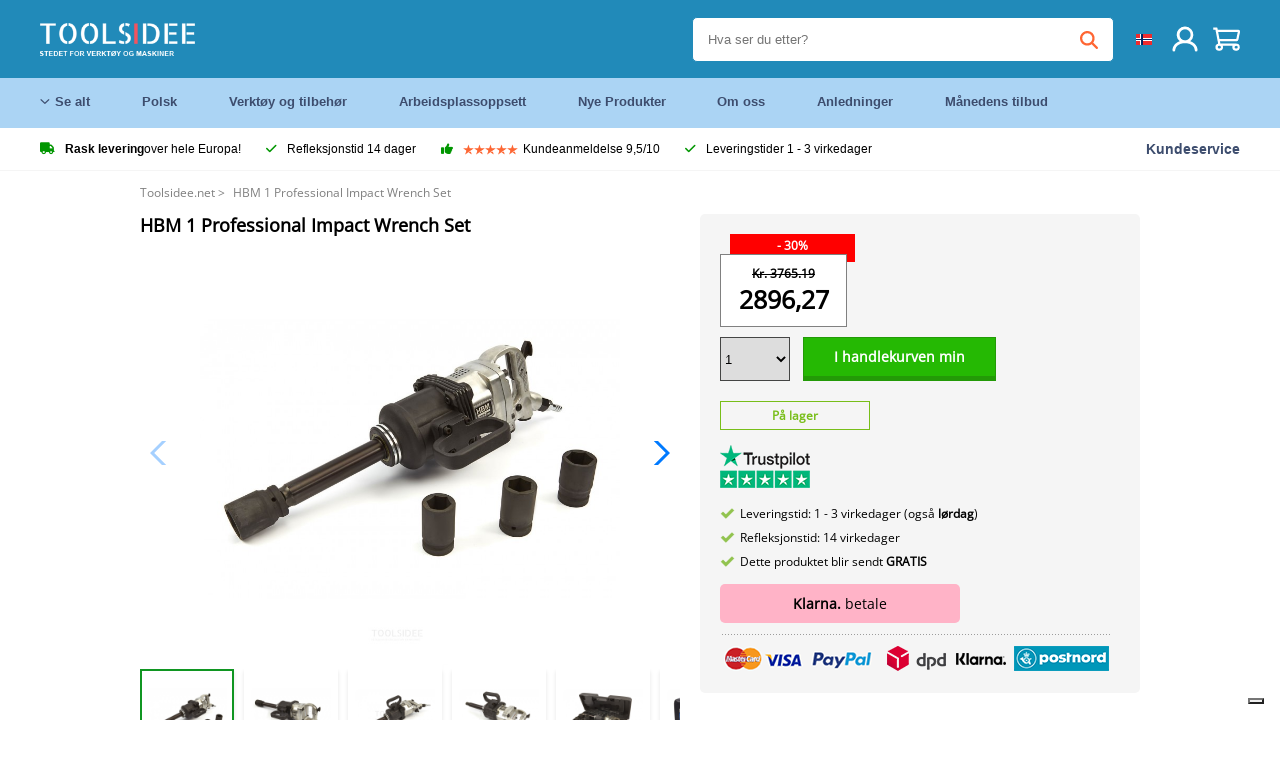

--- FILE ---
content_type: text/html; charset=UTF-8
request_url: https://toolsidee.net/product/hbm-1-quot-professional-impact-wrench-set-P1243.html
body_size: 18266
content:
<!DOCTYPE html>
<html lang="no-NO"><head>
	<!-- Server Side Tracking by Taggrs.io -->
	<script>(function(w,d,s,l,i){w[l]=w[l]||[];w[l].push({'gtm.start':new Date().getTime(),event:'gtm.js'});var f=d.getElementsByTagName(s)[0],j=d.createElement(s),dl=l!='dataLayer'?'&l='+l:'';j.async=true;j.src='https://sst.toolsidee.net/gtm.js?id='+i+dl;f.parentNode.insertBefore(j,f);})(window,document,'script','dataLayer','GTM-T72PCN5');</script>
	<!-- End Server Side Tracking by Taggrs.io -->		<meta http-equiv="content-type" content="text/html; charset=ISO-8859-1">
		<meta name="msvalidate.01" content="8B79E8F3F19F614C1AC90963E1431E4F" />
	<meta name="viewport" content="width=device-width, initial-scale=1.0, maximum-scale=1.0, minimum-scale=1.0"/>
	<meta name="theme-color" content="#218ab9">
 	<link rel="icon" type="image/vnd.microsoft.icon" href="/img/favicon.ico">
  	<link rel="shortcut icon" type="image/x-icon" href="/img/favicon.ico">
  	<meta name="viewport" content="width=device-width, initial-scale=1.0" />
<style>
	 /* cyrillic-ext */
	 @font-face {
	   font-family: 'Open Sans';
	   font-style: normal;
	   font-weight: 400;
	   font-stretch: 100%;
	   src: url(/fonts/memSYaGs126MiZpBA-UvWbX2vVnXBbObj2OVZyOOSr4dVJWUgsjZ0B4taVIGxA.woff2) format('woff2');
	   unicode-range: U+0460-052F, U+1C80-1C88, U+20B4, U+2DE0-2DFF, U+A640-A69F, U+FE2E-FE2F;
	   font-display: swap;
	 }
	 /* cyrillic */
	 @font-face {
	   font-family: 'Open Sans';
	   font-style: normal;
	   font-weight: 400;
	   font-stretch: 100%;
	   src: url(/fonts/memSYaGs126MiZpBA-UvWbX2vVnXBbObj2OVZyOOSr4dVJWUgsjZ0B4kaVIGxA.woff2) format('woff2');
	   unicode-range: U+0301, U+0400-045F, U+0490-0491, U+04B0-04B1, U+2116;
	   font-display: swap;
	 }
	 /* greek-ext */
	 @font-face {
	   font-family: 'Open Sans';
	   font-style: normal;
	   font-weight: 400;
	   font-stretch: 100%;
	   src: url(/fonts/memSYaGs126MiZpBA-UvWbX2vVnXBbObj2OVZyOOSr4dVJWUgsjZ0B4saVIGxA.woff2) format('woff2');
	   unicode-range: U+1F00-1FFF;
	   font-display: swap;
	 }
	 /* greek */
	 @font-face {
	   font-family: 'Open Sans';
	   font-style: normal;
	   font-weight: 400;
	   font-stretch: 100%;
	   src: url(/fonts/memSYaGs126MiZpBA-UvWbX2vVnXBbObj2OVZyOOSr4dVJWUgsjZ0B4jaVIGxA.woff2) format('woff2');
	   unicode-range: U+0370-03FF;
	   font-display: swap;
	 }
	 /* hebrew */
	 @font-face {
	   font-family: 'Open Sans';
	   font-style: normal;
	   font-weight: 400;
	   font-stretch: 100%;
	   src: url(/fonts/memSYaGs126MiZpBA-UvWbX2vVnXBbObj2OVZyOOSr4dVJWUgsjZ0B4iaVIGxA.woff2) format('woff2');
	   unicode-range: U+0590-05FF, U+200C-2010, U+20AA, U+25CC, U+FB1D-FB4F;
	   font-display: swap;
	 }
	 /* vietnamese */
	 @font-face {
	   font-family: 'Open Sans';
	   font-style: normal;
	   font-weight: 400;
	   font-stretch: 100%;
	   src: url(/fonts/memSYaGs126MiZpBA-UvWbX2vVnXBbObj2OVZyOOSr4dVJWUgsjZ0B4vaVIGxA.woff2) format('woff2');
	   unicode-range: U+0102-0103, U+0110-0111, U+0128-0129, U+0168-0169, U+01A0-01A1, U+01AF-01B0, U+0300-0301, U+0303-0304, U+0308-0309, U+0323, U+0329, U+1EA0-1EF9, U+20AB;
	   font-display: swap;
	 }
	 /* latin-ext */
	 @font-face {
	   font-family: 'Open Sans';
	   font-style: normal;
	   font-weight: 400;
	   font-stretch: 100%;
	   src: url(/fonts/memSYaGs126MiZpBA-UvWbX2vVnXBbObj2OVZyOOSr4dVJWUgsjZ0B4uaVIGxA.woff2) format('woff2');
	   unicode-range: U+0100-02AF, U+0304, U+0308, U+0329, U+1E00-1E9F, U+1EF2-1EFF, U+2020, U+20A0-20AB, U+20AD-20CF, U+2113, U+2C60-2C7F, U+A720-A7FF;
	   font-display: swap;
	 }
	 /* latin */
	 @font-face {
	   font-family: 'Open Sans';
	   font-style: normal;
	   font-weight: 400;
	   font-stretch: 100%;
	   src: url(/fonts/memSYaGs126MiZpBA-UvWbX2vVnXBbObj2OVZyOOSr4dVJWUgsjZ0B4gaVI.woff2) format('woff2');
	   unicode-range: U+0000-00FF, U+0131, U+0152-0153, U+02BB-02BC, U+02C6, U+02DA, U+02DC, U+0304, U+0308, U+0329, U+2000-206F, U+2074, U+20AC, U+2122, U+2191, U+2193, U+2212, U+2215, U+FEFF, U+FFFD;
	   font-display: swap;
	 }

	 </style>
	<link rel="stylesheet" href="/css/stylesheet.css?ver=265" type="text/css" />
	<link rel="stylesheet" href="/css/mobile_css.css?ver=243" type="text/css" />

	<style>
	.products .product .add_to_cart_info
	{
		background:url('/img/koop_nu_knop_info_nr.png') no-repeat;	}

	.products .product .add_to_cart_info:hover
	{
		background:url('/img/koop_nu_knop_info-hover_nr.png') no-repeat;	}

	.add_to_cart_big
	{
		background:url(/img/koop_nu_groot_nr.png) no-repeat;	}

	.add_to_cart_big:hover
	{
		background:url(/img/koop_nu_groot_hover_nr.png) no-repeat;	}
</style>

	<style>
	@media only screen and (max-width: 360px)
	{
		.h1_afrekenen
		{
			font-size: 16px !important;
		}
	}
	</style>

<title>HBM 1 Professional Impact Wrench Set - toolsidee.net</title>
<META NAME="KEYWORDS" CONTENT="">
<META NAME="DESCRIPTION" CONTENT="Bestill HBM 1 Professional Impact Wrench Set på Toolsidee. På lager! levering 1-2 virkedager. Toolsidee: For alle dine profesjonelle verktøy.">
<meta property="og:type" content="product" />
<meta property="og:title" content="HBM 1 Professional Impact Wrench Set" />
<meta property="og:site_name" content="https://toolsidee.net" />

<meta property="og:url" content="https://toolsidee.net/product/hbm-1-quot-professional-impact-wrench-set-P1243.html" />
<meta property="og:description" content="Bestill HBM 1 Professional Impact Wrench Set på Toolsidee. På lager! levering 1-2 virkedager. Toolsidee: For alle dine profesjonelle verktøy." />
<meta property="og:image" content="https://toolsidee.nl/img/p/9/9/8/3/9983-home_default.jpg" />


<link rel="canonical" href="https://toolsidee.net/product/hbm-1-quot-professional-impact-wrench-set-P1243.html">

<link rel="alternate" href="https://toolsidee.com/product/hbm-1-professionele-P1243.html" hreflang="nl">
<link rel="alternate" href="https://toolsidee.de/product/hbm-1-professional-schlagschrauber-P1243.html" hreflang="de">
<link rel="alternate" href="https://toolsidee.fr/product/hbm-1-ensemble-de-cles-a-chocs-professionnelles-P1243.html" hreflang="fr">
<link rel="alternate" href="https://toolsidee.es/product/hbm-1-quot-slagmoersleutelset-profesional-P1243.html" hreflang="es">
<link rel="alternate" href="https://toolsidee.co.uk/product/hbm-1-professional-impact-wrench-set-P1243.html" hreflang="en-gb">
<link rel="alternate" href="https://toolsidee.it/product/hbm-1-professionista-P1243.html" hreflang="it">
<link rel="alternate" href="https://toolsidee.net/product/hbm-1-quot-professional-impact-wrench-set-P1243.html" hreflang="nb">
<link rel="alternate" href="https://verktygide.se/product/hbm-1-quot-professionell-skiftnyckelset-P1243.html" hreflang="sv">
<link rel="alternate" href="https://toolsidee.dk/product/hbm-1-quot-professionel-skruenogle-s-aelig-t-P1243.html" hreflang="da">
<link rel="alternate" href="https://toolsidee.ie/product/hbm-1-professional-impact-wrench-set-P1243.html" hreflang="en-ie">
<link rel="alternate" href="https://toolsidee.fi/product/hbm-1-quot-professional-iskeva-jakoavainsarja-P1243.html" hreflang="fi">
<link rel="alternate" href="https://toolsidee.ie/product/hbm-1-professional-impact-wrench-set-P1243.html" hreflang="x-default">

<script src="https://ajax.googleapis.com/ajax/libs/jquery/3.7.1/jquery.min.js"></script>
<link rel="stylesheet" href="/css/jquery-fancybox.min.css?ver=4" />
<script src="/js/jquery-fancyboxjs.js"></script>
<script>
$(document).ready(function(){
    $(".logo_shopping_cart").click(function(){
        $(".hidden_content_shop").toggle();
    });
     $("#ajax_change_shopping_cart_ex").click(function(){
        $(".hidden_content_shop").toggle();
    });

     $("#passwd_vergeten_link").click(function(){
        $("#passwd_vergeten_div").toggle();
    });

     $(".gekozen_lang").click(function(){
        $(".language_selector_div").toggle();
    });



	$(".fullwidth_page").click(function(){
		$(".hidden_content_shop").hide();
		$(".language_selector_div").hide();
	});

	$(".extra_div_header").click(function(){
		$(".language_selector_div").hide();
	});

      $(".container").click(function(){
         $("#search-result-container").hide();
    });

});
</script>
<script type="text/javascript">
	var _iub = _iub || [];
	_iub.csConfiguration = {"askConsentAtCookiePolicyUpdate":true,"enableFadp":true,"enableLgpd":true,"enableUspr":true,"fadpApplies":true,"floatingPreferencesButtonDisplay":"bottom-right","lang":"en-GB","perPurposeConsent":true,"siteId":3486803,"usprApplies":true,"whitelabel":false,"cookiePolicyId":20858132,"i18n":{"en-GB":{"banner":{"title":"Vi bruker informasjonskapsler","dynamic":{"body":"Vi bruker informasjonskapsler og andre sporingsteknologier for å forbedre din nettleseropplevelse på nettstedet vårt, for å vise deg personlig tilpasset innhold og målrettede annonser, for å analysere nettstrafikken vår og for å forstå hvor våre besøkende kommer fra."}}}},"cookiePolicyUrl":"https://toolsidee.net/pagina/privacy-verklaring/11","privacyPolicyUrl":"https://toolsidee.net/pagina/privacy-verklaring/11","privacyPolicyNoticeAtCollectionUrl":"https://toolsidee.net/pagina/privacy-verklaring/11", "banner":{ "acceptButtonCaptionColor":"#FFFFFF","acceptButtonColor":"#0073CE","acceptButtonDisplay":true,"backgroundColor":"#FFFFFF","backgroundOverlay":true,"closeButtonDisplay":false,"customizeButtonCaptionColor":"#4D4D4D","customizeButtonColor":"#DADADA","customizeButtonDisplay":true,"explicitWithdrawal":true,"listPurposes":true,"rejectButtonCaptionColor":"#FFFFFF","rejectButtonColor":"#0073CE","rejectButtonDisplay":true,"textColor":"#000000","acceptButtonCaption":"Jeg aksepterer","customizeButtonCaption":"Endre preferansene mine","rejectButtonCaption":"Jeg avslår" },"googleConsentMode": "template", "emitGtmEvents":true};
	</script>
	<script type="text/javascript" src="https://cs.iubenda.com/autoblocking/3486803.js"></script>
	<script type="text/javascript" src="//cdn.iubenda.com/cs/gpp/stub.js"></script>
	<script type="text/javascript" src="//cdn.iubenda.com/cs/iubenda_cs.js" charset="UTF-8" async></script><!-- Global site tag (gtag.js) - Google Ads: 940205312 -->
<!-- uitgezet door Taggrs <script async src="https://www.googletagmanager.com/gtag/js?id=AW-940205312"></script>-->
<script>
  window.dataLayer = window.dataLayer || [];
  function gtag(){dataLayer.push(arguments);}
  gtag('js', new Date());

  gtag('config', 'AW-940205312');
</script>

<script type="application/ld+json">
{
    "@context": "http://schema.org/",
    "@type": "Product",
    "@id": "https://toolsidee.net/product/hbm-1-quot-professional-impact-wrench-set-P1243.html",
    "name": "HBM 1 Professional Impact Wrench Set",
    "image": "https://toolsidee.nl/img/p/9/9/8/3/9983-home_default.jpg",
        "offers": {
        "@type": "Offer",
        "priceCurrency": "NOK",
        "price": "2896.27",        "availability": "https://schema.org/InStock",
        "itemCondition": "https://schema.org/NewCondition",
        "sku": "1243"    }
            ,"aggregateRating": {
            "@type": "AggregateRating",
            "bestRating": "10",
            "worstRating": "1",
            "ratingValue": "8.2",
            "reviewCount": "1818",
            "url":"https://www.kiyoh.com/toolsidee_com/"
        }
    }
</script>
		<meta name="robots" content="index,follow" />
	
	

<style>
.back-to-top {
	position: fixed;
	bottom: 80px;
	right: 10px;
	width: 64px;
	height: 64px;
	z-index: 9999;
	cursor: pointer;
	text-decoration: none;
	transition: opacity 0.2s ease-out;
	background-image: url(/images/top.png);
	display:none;
}
.back-to-top:hover{
	opacity: 0.7;
}

</style>

<style>
.blackfriday_marker
{
	display:none;
}


.blackfriday_marker.mob_marker_friday, .product .blackfriday_timer_prod
{
	display:none;
}


.product_afbeelding_area_mob .blackfriday_timer_prod.product_info_page
{
	z-index: 10;
	top: 280px;
	left: 10px;
}

</style>

<style>
.sa_title
{
	overflow: hidden;
	text-overflow: ellipsis;
	-webkit-line-clamp: 2;
	display: -webkit-box;
	-webkit-box-orient: vertical;
}

.close_b_mob_s
{
	display:none;
}

</style>
</head>

<style>
.sa_title
{
	overflow: hidden;
	text-overflow: ellipsis;
	-webkit-line-clamp: 2;
	display: -webkit-box;
	-webkit-box-orient: vertical;
}

.close_b_mob_s
{
	display:none;
}

</style>
<link rel="stylesheet" href="/css/header_css_new.css?ver=119" type="text/css" />
</head>
<body id="body_id" class="fixed_header_margin">

	<!-- Server Side Tracking by Taggrs.io (noscript) -->
	<noscript><iframe src="https://sst.toolsidee.net/ns.html?id=GTM-T72PCN5" height="0" width="0" style="display:none;visibility:hidden"></iframe></noscript>
	<!-- End Server Side Tracking by Taggrs.io (noscript) -->	<!-- begin header -->
	<header id="header-wrap" class="new_css fixed_header">

		<div class="header-top-block o_m_i">
			<div class="container_header d-flex justify-between">
				<div class="m-toggle">
				  <div class="bar1"></div>
				  <div class="bar2"></div>
				  <div class="bar3"></div>
				</div>
				<div class="logo_header"><a href="/"><img alt="" src="/img/logo_nr.png" /></a></div>
				<div class="right-panel">
					<div class="inner d-flex align-center">
						<div class="webshop-panel d-flex ">
														<div class="rating d-flex align-center">
																<div id="trustpilot_top_header">
									<!-- TrustBox widget - Micro Star -->
<div class="trustpilot-widget trustpilot_markerings_desk" data-locale="nb-NO" data-template-id="5419b732fbfb950b10de65e5" data-businessunit-id="63986a4ab79e39e3f87790ad" data-style-height="24px" data-style-width="100%" data-theme="dark">
  <a href="https://no.trustpilot.com/review/toolsidee.com" target="_blank" rel="noopener">Trustpilot</a>
</div>
<!-- End TrustBox widget -->								</div>
															</div>
						</div>

						<div class="search">
							<form id="live-search" action="/zoeken/" class="styled" method="GET">
							     <input type="text" name="searchData" id="search-data" class="text-input search-data-live" id="filter1" placeholder="Hva ser du etter?" autocomplete="off" pattern=".{3,}" required />
							</form>
							<div class="search-results">
								<div class="search_result_inhoud">
									<div class="hits-container"></div>
								</div>
							</div>
						</div>
						<div class="language">
																																																	<a><img src="/img/norwegian_flag.png" class="lang_flag"></a>																												
							<ul class="language-toggle">
								<li><a class="d-flex align-center" href="https://toolsidee.com/product/hbm-1-professionele-P1243.html" hreflang="nl"><img src="https://toolsidee.nl/img/l/1.jpg"> NL</a></li>								<li><a class="d-flex align-center" href="https://toolsidee.de/product/hbm-1-professional-schlagschrauber-P1243.html" hreflang="de"><img src="https://toolsidee.nl/img/l/6.jpg"> DE</a></li>								<li><a class="d-flex align-center" href="https://toolsidee.fr/product/hbm-1-ensemble-de-cles-a-chocs-professionnelles-P1243.html" hreflang="fr"><img src="https://toolsidee.nl/img/l/7.jpg"> FR</a></li>								<li><a class="d-flex align-center" href="https://toolsidee.ie/product/hbm-1-professional-impact-wrench-set-P1243.html" hreflang="en"><img src="https://toolsidee.com/img/ier_flag.jpg"> &euro; EN</a></li>								<li><a class="d-flex align-center" href="https://toolsidee.co.uk/product/hbm-1-professional-impact-wrench-set-P1243.html" hreflang="en"><img src="https://toolsidee.nl/img/l/8.jpg"> &#163; UK</a></li>								<li><a class="d-flex align-center" href="https://toolsidee.it/product/hbm-1-professionista-P1243.html" hreflang="it"><img src="https://toolsidee.nl/img/l/10.jpg"> IT</a></li>																<li><a class="d-flex align-center" href="https://toolsidee.es/product/hbm-1-quot-slagmoersleutelset-profesional-P1243.html" hreflang="es"><img src="https://toolsidee.com/img/es_flag.png"> ES</a></li>								<li><a class="d-flex align-center" href="https://verktygide.se/product/hbm-1-quot-professionell-skiftnyckelset-P1243.html" hreflang="sv"><img src="https://toolsidee.com/img/se_flag.png"> SE</a></li>								<li><a class="d-flex align-center" href="https://toolsidee.dk/product/hbm-1-quot-professionel-skruenogle-s-aelig-t-P1243.html" hreflang="da"><img src="https://toolsidee.com/img/dk_flag.png"> DA</a></li>								<li><a class="d-flex align-center" href="https://toolsidee.fi/product/hbm-1-quot-professional-iskeva-jakoavainsarja-P1243.html" hreflang="fi"><img src="https://toolsidee.com/img/fi_flag.png"> FI</a></li>							</ul>
						</div>
						<div class="webshop d-hide">
													</div>
						<div class="user">
							<a href="/registreren/"><img src="/images/user.svg" alt=""></a>
						</div>
						<div class="cart" id="shopping_cart_content">
								<a href="/winkelwagen/">
		<img src="/images/shopping-cart.svg" alt="">
	</a>

	<div class="addToCart-details">
		<h4>Winkelmandje</h4>
	</div>
<script>
$("#klarna_widget_but").click(function(){
  $('#klarna_widget_area_iframe').attr('src', '/pay_klarna_product_page.php');
  $("#klarna_widget_area").show();
});
</script>
						</div>
					</div>
				</div>
			</div>
		</div>

				<div class="header-bottom-block">
			<div class="container_header">
				<nav class="nav-block">
					<ul class="d-flex align-center">
						<li><a href="#" class="expand_menu_large" data-target="sub_menu_desk_top1"><i class="fa-regular fa-angle-down"></i>  Se alt</a>
							<div class="sub-menu">
								<div class="container_header">

								</div>
							</div>
						</li>
						<li><a href="/polsk_C39_.html" class="o_m_i big_menu_item" data-item="2">Polsk</a><div id="cont_item2_big_menu" class="sub-menu columns-3"></li>
						<li><a href="/verktoy-og-tilbehor_C25_.html" class="o_m_i big_menu_item" data-item="3">Verktøy og tilbehør</a><div id="cont_item3_big_menu" class="sub-menu columns-3"></div></li>
						<li><a href="/arbeidsplassoppsett_C48_.html" class="o_m_i big_menu_item" data-item="5">Arbeidsplassoppsett</a><div id="cont_item5_big_menu" class="sub-menu columns-3"></div></li>
						<li><a href="/nieuwe-producten/" class="o_m_i">Nye Produkter</a></li>
						<li><a href="#" class="o_m_i">Om oss</a>
							<div class="sub-menu columns-3">
								<div class="container_header">
									<div class="menu bbmenu smallmenu d-flex">
									<ul>
											<li><a href="/nieuwe-producten/"><i class="fa-solid fa-angle-right"></i>Nye Produkter</a></li>
											<li><a href="/one-day-deals/"><i class="fa-solid fa-angle-right"></i>Månedens tilbud</a></li>
											<li><a href="/occasions_C562_.html"><i class="fa-solid fa-angle-right"></i>Anledninger</a></li>
											<li><a href="/inloggen/"><i class="fa-solid fa-angle-right"></i>Logg Inn</a></li>
											<li><a href="/inloggen/"><i class="fa-solid fa-angle-right"></i>Registrere</a></li>
									</ul>
									<ul>
											<li><a href="/pagina/betalen/5"><i class="fa-solid fa-angle-right"></i>Betale</a></li>
											<li><a href="/pagina/over-ons/4"><i class="fa-solid fa-angle-right"></i>Om oss</a></li>
											<li><a href="/pagina/verzendkosten/6"><i class="fa-solid fa-angle-right"></i>Fraktkostnader</a></li>
											<li><a href="/pagina/btw-vrij-leveren/10"><i class="fa-solid fa-angle-right"></i>Momsfri levering</a></li>
											<li><a href="/pakket-volgen/"><i class="fa-solid fa-angle-right"></i>Sporpakke</a></li>
									</ul>
									<ul>
											<li><a href="/winkelwagen/"><i class="fa-solid fa-angle-right"></i>Handlevogn</a></li>
											<li><a href="/pagina/contact-opnemen/9"><i class="fa-solid fa-angle-right"></i>Kontakt</a></li>
											<li><a href="/pagina/algemene-voorwaarden/3"><i class="fa-solid fa-angle-right"></i>Generelle vilkår</a></li>
											<li><a href="/pagina/privacy-verklaring/11"><i class="fa-solid fa-angle-right"></i>Personvernerklæring</a></li>
											<li><a href="/pagina/impressum/17"><i class="fa-solid fa-angle-right"></i>Avtrykk</a></li>
									</ul>
									</div>
								</div>
							</div>
						</li>
						<li><a href="/occasions_C562_.html" class="o_m_i">Anledninger</a></li>
						<li class="small_m_item_dis"><a href="/one-day-deals/" class="o_m_i">Månedens tilbud</a></li>
												<li>
						</li>
					</ul>
				</nav>
									<div class="search d-hide o_m_i">
					<form id="live-search" action="/zoeken/" class="styled" method="GET">
					     <input type="text" class="text-input search-data-live" name="searchData" id="filter3" placeholder="Hva ser du etter?" autocomplete="off" />
					</form>

					<div class="search-details " id="hits-container_header3" style="display:none;">
					</div>

				</div>
			</div>
		</div>

		<div class="sub_desk_menu_top hidden_subber_desk" id="sub_menu_desk_top1">
		</div>

		<div class="usp-block ">
			<div class="container_header d-flex justify-between align-center">
				<ul class="d-flex align-center ">
					<li><a class="d-flex align-center"><i class="fa-solid fa-truck"></i>  <b>Rask levering</b> over hele Europa!</a> </li>
					<li><a class="d-flex align-center"><i class="fa-solid fa-check"></i> Refleksjonstid 14 dager</a> </li>
					<li><a class="d-flex align-center"><i class="fa-solid fa-thumbs-up"></i><ul class="d-flex align-center">
						<li><img src="/images/star-orange.svg"> </li>
						<li><img src="/images/star-orange.svg"> </li>
						<li><img src="/images/star-orange.svg"> </li>
						<li><img src="/images/star-orange.svg"> </li>
						<li><img src="/images/star-orange.svg"> </li>
					</ul> Kundeanmeldelse 9,5/10 </a> </li>
					<li><a class="d-flex align-center"><i class="fa-solid fa-check"></i>Leveringstider  1 - 3 virkedager</a> </li>
				</ul>
				<a href="/pagina/contact-opnemen/9" class="klantservice">Kundeservice</a>


				<div class="rating d-hide d-flex align-center ">
					<span>Enestående</span>
										<ul class="d-flex align-center">
						<li><a href="https://no.trustpilot.com/review/toolsidee.net?utm_medium=trustbox&utm_source=MicroStar" target="_blank"><img src="/images/star.svg" alt=""></a></li>
						<li><a href="https://no.trustpilot.com/review/toolsidee.net?utm_medium=trustbox&utm_source=MicroStar" target="_blank"><img src="/images/star.svg" alt=""></a></li>
						<li><a href="https://no.trustpilot.com/review/toolsidee.net?utm_medium=trustbox&utm_source=MicroStar" target="_blank"><img src="/images/star.svg" alt=""></a></li>
						<li><a href="https://no.trustpilot.com/review/toolsidee.net?utm_medium=trustbox&utm_source=MicroStar" target="_blank"><img src="/images/star.svg" alt=""></a></li>
						<li><a href="https://no.trustpilot.com/review/toolsidee.net?utm_medium=trustbox&utm_source=MicroStar" target="_blank"><img src="/images/star.svg" alt=""></a></li>
					</ul>
					<span><a href="https://no.trustpilot.com/review/toolsidee.net?utm_medium=trustbox&utm_source=MicroStar" target="_blank"><img src="/images/trustpilot-logo2.svg"></a></span>				</div>

			</div>
		</div>

		<div class="m-menu-toggle">
			<div class="top d-flex align-center justify-between">
				<span><img alt="" src="/img/logo_nr.png" width="120" /></span>
				<div class="cross"><i class="fa-solid fa-xmark"></i></div>
							</div>
			<div class="header-bottom-block">
				<div class="container_header">
					<div class="search d-hide">
						<form id="live-search" action="/zoeken/" class="styled" method="GET">
						     <input type="text" class="text-input search-data-live" name="searchData" id="filter2" placeholder="Hva ser du etter?" autocomplete="off" />
						</form>

						<div class="search-details " id="hits-container_header2" style="display:none;">
						</div>

					</div>
				</div>
			</div>

			<div class="m-navigation" id="m-navigation">
			</div>
		</div>

	</header>
	<!-- finish header -->

	<div class="search_balk" id="mob_search_balk_use" style="box-sizing: border-box;">
		<div class="search_balk_content" style="box-sizing: border-box;">
			<div class="search_max_w_div" style="height: 100%; box-sizing: border-box;">

			<form action="/zoeken/" method="GET" style="display:none;" id="search_full_width_mob">
				<input type="text" pattern=".{3,}" required name="searchData" class="search-data-live" value placeholder="Hva ser du etter?" autocomplete="off">
				<button data-trackclickevent="Search without suggestion, Click" type="submit"></button>
				<a href="#" id="close_button_search" class="close_b_mob_s"><img src="/img/close_s_button_m2.png"></a>
			</form>
				<div class="search-results" style="box-sizing: border-box;">
					<div class="search_result_inhoud" style="box-sizing: border-box;">
						<div class="hits-container" style="box-sizing: border-box;"></div>
					</div>
				</div>
			</div>
		</div>
	</div>


		<div id="klarna_widget_area"><div class="iframe_content_klarna">
	<iframe src="about:blank" id="klarna_widget_area_iframe" frameborder="0"></iframe><a href="#" id="close_klarna">X Lukk</a></div></div>
		<div id="btw_widget_area"><div class="iframe_content_btw">
	<iframe src="about:blank" id="btw_widget_iframe" frameborder="0"></iframe><a href="#" id="close_btw">Lukk</a></div></div>


		<div id="main_website_div" class="fullwidth_page winkelwagen_pagina">
		<div class="product_p_full_width_container">

			<div class="content nosidebarprod">

<ol class="breadcrumbs" itemscope itemtype="http://schema.org/BreadcrumbList">
<li class="breadcrumbs_item" itemprop="itemListElement" itemscope="item" itemtype="http://schema.org/ListItem">
	<a href="/" class="link_breadcrumb" itemprop="item">
	<span itemprop="name">Toolsidee.net</span>
	<meta itemprop="position" content="1" />>
	</a>
</li>
<li class="breadcrumbs_item last_product_bread" itemprop="itemListElement" itemscope="item" itemtype="http://schema.org/ListItem">
	<span itemprop="name">HBM 1 Professional Impact Wrench Set</span>
	<meta itemprop="position" content="3" />
</li>
</ol>

				<style>
				#more_volume
				{
					color: #000;
					font-weight: bold;
					text-decoration:none;
					cursor:pointer;
				}

				.volume_buy_list
				{
					display:none;
				}

				.xzoom-thumbs-slider .back_but_slider, .xzoom-thumbs-slider .forward_but_slider
				{
					top: 37px !important;
				}
				</style>


																<div class="product_afbeelding_area">


				
												<script src="https://code.jquery.com/ui/1.12.1/jquery-ui.min.js"></script>
				<script>
				$( function() {
				$( "#product_tabs" ).tabs();

				$('.open-tab').click(function() {
					$('#product_tabs').tabs({active: 2});
				});

				$('.open-review').click(function() {
					$('#product_tabs').tabs({active: 1});
				});

				} );
				</script>
				<link rel="stylesheet" href="/swiper-master/dist/css/swiper.min.css">
				<h1 class="h1_product_mobile padding_extra_res">HBM 1 Professional Impact Wrench Set</h1>
												<div class="product_afbeelding_area_mob  padding_extra_res">
										<div class="swiper-container">
					<div class="swiper-wrapper">
					<div class="swiper-slide"><img src="https://toolsidee.nl/img/p/9/9/8/3/9983-large_default.jpg" data-fancybox="gallery" href="https://toolsidee.nl/img/p/9/9/8/3/9983-large_default.jpg" data-thumb="https://toolsidee.nl/img/p/9/9/8/3/9983-large_default.jpg" alt="HBM 1 Professional Impact Wrench Set" title="HBM 1 Professional Impact Wrench Set" ></div>

										<div class="swiper-slide"><img src="https://toolsidee.nl/img/p/4/0/1/5/2/40152-large_default.jpg" data-fancybox="gallery" href="https://toolsidee.nl/img/p/4/0/1/5/2/40152-large_default.jpg" loading="lazy"  data-thumb="https://toolsidee.nl/img/p/4/0/1/5/2/40152-large_default.jpg" alt="HBM 1 Professional Impact Wrench Set" title="HBM 1 Professional Impact Wrench Set"></div>
										<div class="swiper-slide"><img src="https://toolsidee.nl/img/p/4/0/1/5/3/40153-large_default.jpg" data-fancybox="gallery" href="https://toolsidee.nl/img/p/4/0/1/5/3/40153-large_default.jpg" loading="lazy"  data-thumb="https://toolsidee.nl/img/p/4/0/1/5/3/40153-large_default.jpg" alt="HBM 1 Professional Impact Wrench Set" title="HBM 1 Professional Impact Wrench Set"></div>
										<div class="swiper-slide"><img src="https://toolsidee.nl/img/p/4/0/1/5/4/40154-large_default.jpg" data-fancybox="gallery" href="https://toolsidee.nl/img/p/4/0/1/5/4/40154-large_default.jpg" loading="lazy"  data-thumb="https://toolsidee.nl/img/p/4/0/1/5/4/40154-large_default.jpg" alt="HBM 1 Professional Impact Wrench Set" title="HBM 1 Professional Impact Wrench Set"></div>
										<div class="swiper-slide"><img src="https://toolsidee.nl/img/p/4/0/1/5/5/40155-large_default.jpg" data-fancybox="gallery" href="https://toolsidee.nl/img/p/4/0/1/5/5/40155-large_default.jpg" loading="lazy"  data-thumb="https://toolsidee.nl/img/p/4/0/1/5/5/40155-large_default.jpg" alt="HBM 1 Professional Impact Wrench Set" title="HBM 1 Professional Impact Wrench Set"></div>
										<div class="swiper-slide"><img src="https://toolsidee.nl/img/p/4/0/1/5/6/40156-large_default.jpg" data-fancybox="gallery" href="https://toolsidee.nl/img/p/4/0/1/5/6/40156-large_default.jpg" loading="lazy"  data-thumb="https://toolsidee.nl/img/p/4/0/1/5/6/40156-large_default.jpg" alt="HBM 1 Professional Impact Wrench Set" title="HBM 1 Professional Impact Wrench Set"></div>
										<div class="swiper-slide"><img src="https://toolsidee.nl/img/p/9/9/7/9/9979-large_default.jpg" data-fancybox="gallery" href="https://toolsidee.nl/img/p/9/9/7/9/9979-large_default.jpg" loading="lazy"  data-thumb="https://toolsidee.nl/img/p/9/9/7/9/9979-large_default.jpg" alt="HBM 1 Professional Impact Wrench Set" title="HBM 1 Professional Impact Wrench Set"></div>
										</div>

					<div class="swiper-button-next"></div>
					<div class="swiper-button-prev"></div>
					<div class="swiper-pagination"></div>
					</div>
					<!--
					-->
										<div class="mySwiper">
						<div class="swiper-wrapper">
							<div class="swiper-slide"><img src="https://toolsidee.nl/img/p/9/9/8/3/9983-large_default.jpg" alt="HBM 1 Professional Impact Wrench Set" title="HBM 1 Professional Impact Wrench Set" loading="lazy"></div>
														<div class="swiper-slide"><img src="https://toolsidee.nl/img/p/4/0/1/5/2/40152-large_default.jpg" alt="HBM 1 Professional Impact Wrench Set" title="HBM 1 Professional Impact Wrench Set" loading="lazy"></div>
														<div class="swiper-slide"><img src="https://toolsidee.nl/img/p/4/0/1/5/3/40153-large_default.jpg" alt="HBM 1 Professional Impact Wrench Set" title="HBM 1 Professional Impact Wrench Set" loading="lazy"></div>
														<div class="swiper-slide"><img src="https://toolsidee.nl/img/p/4/0/1/5/4/40154-large_default.jpg" alt="HBM 1 Professional Impact Wrench Set" title="HBM 1 Professional Impact Wrench Set" loading="lazy"></div>
														<div class="swiper-slide"><img src="https://toolsidee.nl/img/p/4/0/1/5/5/40155-large_default.jpg" alt="HBM 1 Professional Impact Wrench Set" title="HBM 1 Professional Impact Wrench Set" loading="lazy"></div>
														<div class="swiper-slide"><img src="https://toolsidee.nl/img/p/4/0/1/5/6/40156-large_default.jpg" alt="HBM 1 Professional Impact Wrench Set" title="HBM 1 Professional Impact Wrench Set" loading="lazy"></div>
														<div class="swiper-slide"><img src="https://toolsidee.nl/img/p/9/9/7/9/9979-large_default.jpg" alt="HBM 1 Professional Impact Wrench Set" title="HBM 1 Professional Impact Wrench Set" loading="lazy"></div>
													</div>
					</div>
									</div>

				<script src="/swiper-master/dist/js/swiper.min.js"></script>
								<script>
					  var swiper = new Swiper(".mySwiper", {
					    spaceBetween: 10,
					    slidesPerView: 'auto',
					    watchSlidesVisibility: true,
					    freeMode: true,
					    watchSlidesProgress: true,
					  });
					  var swiper2 = new Swiper(".swiper-container", {
					    spaceBetween: 10,
					    navigation: {
					      nextEl: ".swiper-button-next",
					      prevEl: ".swiper-button-prev",
					    },
					    thumbs: {
					      swiper: swiper,
					    },
					  });
				  </script>
				<div class="product_info_koop_nu">

					<div class="area_buy_box" id="area_buy_box_id">
						<div class="prijs_between_kader">
							<div class="kader_cer ">
								<div class="kader_discount_amount">- 30%</div>																<div class="kader_product_price">
									<s>Kr. 3765.19</s>									2896,27								</div>
								<span></span>
															</div>
														<div class="prijs_between_kader_rechts">
															</div>
													</div>

												<script>
						dataLayer.push({ ecommerce: null }); // Clear the previous ecommerce object.
						dataLayer.push({
						event: "view_item",
						ecommerce: {
						currency: "NOK",
						value: 2896.27,
						items: [
						{
						item_id: "88888888881243",
						item_name: "HBM 1 Professional Impact Wrench Set",
						item_brand: "HBM",
						price: 2896.27,
						quantity: 1
						}
						]
						}
						});
						</script>
						
						

												


						<div class="mob_extra_button_afreken">
														<a id="shopping_big_one_extra" data-fancybox="added_b_big_pr_d" data-type="ajax" href="/added_succes.php?product_id=1243" href_old="javascript:;" class="add_to_cart_big_new">I handlekurven min</a>
						</div>

						<div class="holder_button_add" id="big_solid_button">
							<div class="holder_button_add_cont">
						<select id="quantity_product">
														<option value="1">1</option>
														<option value="2">2</option>
														<option value="3">3</option>
														<option value="4">4</option>
														<option value="5">5</option>
														<option value="6">6</option>
														<option value="7">7</option>
														<option value="8">8</option>
														<option value="9">9</option>
														<option value="10">10</option>
														<option value="11">11</option>
														<option value="12">12</option>
														<option value="13">13</option>
														<option value="14">14</option>
														<option value="15">15</option>
														<option value="16">16</option>
														<option value="17">17</option>
														<option value="18">18</option>
														<option value="19">19</option>
														<option value="20">20</option>
														<option value="21">21</option>
														<option value="22">22</option>
														<option value="23">23</option>
														<option value="24">24</option>
														<option value="25">25</option>
														<option value="26">26</option>
														<option value="27">27</option>
														<option value="28">28</option>
														<option value="29">29</option>
														<option value="30">30</option>
														<option value="31">31</option>
														<option value="32">32</option>
														<option value="33">33</option>
														<option value="34">34</option>
														<option value="35">35</option>
														<option value="36">36</option>
														<option value="37">37</option>
														<option value="38">38</option>
														<option value="39">39</option>
														<option value="40">40</option>
														<option value="41">41</option>
														<option value="42">42</option>
														<option value="43">43</option>
														<option value="44">44</option>
														<option value="45">45</option>
														<option value="46">46</option>
														<option value="47">47</option>
														<option value="48">48</option>
														<option value="49">49</option>
														<option value="50">50</option>
														<option value="51">51</option>
														<option value="52">52</option>
														<option value="53">53</option>
														<option value="54">54</option>
														<option value="55">55</option>
														<option value="56">56</option>
														<option value="57">57</option>
														<option value="58">58</option>
														<option value="59">59</option>
														<option value="60">60</option>
														<option value="61">61</option>
														<option value="62">62</option>
														<option value="63">63</option>
														<option value="64">64</option>
														<option value="65">65</option>
														<option value="66">66</option>
														<option value="67">67</option>
														<option value="68">68</option>
														<option value="69">69</option>
														<option value="70">70</option>
														<option value="71">71</option>
														<option value="72">72</option>
														<option value="73">73</option>
														<option value="74">74</option>
														<option value="75">75</option>
														<option value="76">76</option>
														<option value="77">77</option>
														<option value="78">78</option>
														<option value="79">79</option>
														<option value="80">80</option>
														<option value="81">81</option>
														<option value="82">82</option>
														<option value="83">83</option>
														<option value="84">84</option>
														<option value="85">85</option>
														<option value="86">86</option>
														<option value="87">87</option>
														<option value="88">88</option>
														<option value="89">89</option>
														<option value="90">90</option>
														<option value="91">91</option>
														<option value="92">92</option>
														<option value="93">93</option>
														<option value="94">94</option>
														<option value="95">95</option>
														<option value="96">96</option>
														<option value="97">97</option>
														<option value="98">98</option>
														<option value="99">99</option>
														<option value="100">100</option>
														<option value="101">101</option>
														<option value="102">102</option>
														<option value="103">103</option>
														<option value="104">104</option>
														<option value="105">105</option>
														<option value="106">106</option>
														<option value="107">107</option>
														<option value="108">108</option>
														<option value="109">109</option>
														<option value="110">110</option>
														<option value="111">111</option>
														<option value="112">112</option>
														<option value="113">113</option>
														<option value="114">114</option>
														<option value="115">115</option>
														<option value="116">116</option>
														<option value="117">117</option>
														<option value="118">118</option>
														<option value="119">119</option>
														<option value="120">120</option>
														<option value="121">121</option>
														<option value="122">122</option>
														<option value="123">123</option>
														<option value="124">124</option>
														<option value="125">125</option>
														<option value="126">126</option>
														<option value="127">127</option>
														<option value="128">128</option>
														<option value="129">129</option>
														<option value="130">130</option>
														<option value="131">131</option>
														<option value="132">132</option>
														<option value="133">133</option>
														<option value="134">134</option>
														<option value="135">135</option>
														<option value="136">136</option>
														<option value="137">137</option>
														<option value="138">138</option>
														<option value="139">139</option>
														<option value="140">140</option>
														<option value="141">141</option>
														<option value="142">142</option>
														<option value="143">143</option>
														<option value="144">144</option>
														<option value="145">145</option>
														<option value="146">146</option>
														<option value="147">147</option>
														<option value="148">148</option>
														<option value="149">149</option>
														<option value="150">150</option>
														<option value="151">151</option>
														<option value="152">152</option>
														<option value="153">153</option>
														<option value="154">154</option>
														<option value="155">155</option>
														<option value="156">156</option>
														<option value="157">157</option>
														<option value="158">158</option>
														<option value="159">159</option>
														<option value="160">160</option>
														<option value="161">161</option>
														<option value="162">162</option>
														<option value="163">163</option>
														<option value="164">164</option>
														<option value="165">165</option>
														<option value="166">166</option>
														<option value="167">167</option>
														<option value="168">168</option>
														<option value="169">169</option>
														<option value="170">170</option>
														<option value="171">171</option>
														<option value="172">172</option>
														<option value="173">173</option>
														<option value="174">174</option>
														<option value="175">175</option>
														<option value="176">176</option>
														<option value="177">177</option>
														<option value="178">178</option>
														<option value="179">179</option>
														<option value="180">180</option>
														<option value="181">181</option>
														<option value="182">182</option>
														<option value="183">183</option>
														<option value="184">184</option>
														<option value="185">185</option>
														<option value="186">186</option>
														<option value="187">187</option>
														<option value="188">188</option>
														<option value="189">189</option>
														<option value="190">190</option>
														<option value="191">191</option>
														<option value="192">192</option>
														<option value="193">193</option>
														<option value="194">194</option>
														<option value="195">195</option>
														<option value="196">196</option>
														<option value="197">197</option>
														<option value="198">198</option>
														<option value="199">199</option>
														<option value="200">200</option>
														<option value="201">201</option>
														<option value="202">202</option>
														<option value="203">203</option>
														<option value="204">204</option>
														<option value="205">205</option>
														<option value="206">206</option>
														<option value="207">207</option>
														<option value="208">208</option>
														<option value="209">209</option>
														<option value="210">210</option>
														<option value="211">211</option>
														<option value="212">212</option>
														<option value="213">213</option>
														<option value="214">214</option>
														<option value="215">215</option>
														<option value="216">216</option>
														<option value="217">217</option>
														<option value="218">218</option>
														<option value="219">219</option>
														<option value="220">220</option>
														<option value="221">221</option>
														<option value="222">222</option>
														<option value="223">223</option>
														<option value="224">224</option>
														<option value="225">225</option>
														<option value="226">226</option>
														<option value="227">227</option>
														<option value="228">228</option>
														<option value="229">229</option>
														<option value="230">230</option>
														<option value="231">231</option>
														<option value="232">232</option>
														<option value="233">233</option>
														<option value="234">234</option>
														<option value="235">235</option>
														<option value="236">236</option>
														<option value="237">237</option>
														<option value="238">238</option>
														<option value="239">239</option>
														<option value="240">240</option>
														<option value="241">241</option>
														<option value="242">242</option>
														<option value="243">243</option>
														<option value="244">244</option>
														<option value="245">245</option>
														<option value="246">246</option>
														<option value="247">247</option>
														<option value="248">248</option>
														<option value="249">249</option>
														<option value="250">250</option>
														<option value="251">251</option>
														<option value="252">252</option>
														<option value="253">253</option>
														<option value="254">254</option>
														<option value="255">255</option>
														<option value="256">256</option>
														<option value="257">257</option>
														<option value="258">258</option>
														<option value="259">259</option>
														<option value="260">260</option>
														<option value="261">261</option>
														<option value="262">262</option>
														<option value="263">263</option>
														<option value="264">264</option>
														<option value="265">265</option>
														<option value="266">266</option>
														<option value="267">267</option>
														<option value="268">268</option>
														<option value="269">269</option>
														<option value="270">270</option>
														<option value="271">271</option>
														<option value="272">272</option>
														<option value="273">273</option>
														<option value="274">274</option>
														<option value="275">275</option>
														<option value="276">276</option>
														<option value="277">277</option>
														<option value="278">278</option>
														<option value="279">279</option>
														<option value="280">280</option>
														<option value="281">281</option>
														<option value="282">282</option>
														<option value="283">283</option>
														<option value="284">284</option>
														<option value="285">285</option>
														<option value="286">286</option>
														<option value="287">287</option>
														<option value="288">288</option>
														<option value="289">289</option>
														<option value="290">290</option>
														<option value="291">291</option>
														<option value="292">292</option>
														<option value="293">293</option>
														<option value="294">294</option>
														<option value="295">295</option>
														<option value="296">296</option>
														<option value="297">297</option>
														<option value="298">298</option>
														<option value="299">299</option>
														<option value="300">300</option>
														<option value="301">301</option>
														<option value="302">302</option>
														<option value="303">303</option>
														<option value="304">304</option>
														<option value="305">305</option>
														<option value="306">306</option>
														<option value="307">307</option>
														<option value="308">308</option>
														<option value="309">309</option>
														<option value="310">310</option>
														<option value="311">311</option>
														<option value="312">312</option>
														<option value="313">313</option>
														<option value="314">314</option>
														<option value="315">315</option>
														<option value="316">316</option>
														<option value="317">317</option>
														<option value="318">318</option>
														<option value="319">319</option>
														<option value="320">320</option>
														<option value="321">321</option>
														<option value="322">322</option>
														<option value="323">323</option>
														<option value="324">324</option>
														<option value="325">325</option>
														<option value="326">326</option>
														<option value="327">327</option>
														<option value="328">328</option>
														<option value="329">329</option>
														<option value="330">330</option>
														<option value="331">331</option>
														<option value="332">332</option>
														<option value="333">333</option>
														<option value="334">334</option>
														<option value="335">335</option>
														<option value="336">336</option>
														<option value="337">337</option>
														<option value="338">338</option>
														<option value="339">339</option>
														<option value="340">340</option>
														<option value="341">341</option>
														<option value="342">342</option>
														<option value="343">343</option>
														<option value="344">344</option>
														<option value="345">345</option>
														<option value="346">346</option>
														<option value="347">347</option>
														<option value="348">348</option>
														<option value="349">349</option>
														<option value="350">350</option>
														<option value="351">351</option>
														<option value="352">352</option>
														<option value="353">353</option>
														<option value="354">354</option>
														<option value="355">355</option>
														<option value="356">356</option>
														<option value="357">357</option>
														<option value="358">358</option>
														<option value="359">359</option>
														<option value="360">360</option>
														<option value="361">361</option>
														<option value="362">362</option>
														<option value="363">363</option>
														<option value="364">364</option>
														<option value="365">365</option>
														<option value="366">366</option>
														<option value="367">367</option>
														<option value="368">368</option>
														<option value="369">369</option>
														<option value="370">370</option>
														<option value="371">371</option>
														<option value="372">372</option>
														<option value="373">373</option>
														<option value="374">374</option>
														<option value="375">375</option>
														<option value="376">376</option>
														<option value="377">377</option>
														<option value="378">378</option>
														<option value="379">379</option>
														<option value="380">380</option>
														<option value="381">381</option>
														<option value="382">382</option>
														<option value="383">383</option>
														<option value="384">384</option>
														<option value="385">385</option>
														<option value="386">386</option>
														<option value="387">387</option>
														<option value="388">388</option>
														<option value="389">389</option>
														<option value="390">390</option>
														<option value="391">391</option>
														<option value="392">392</option>
														<option value="393">393</option>
														<option value="394">394</option>
														<option value="395">395</option>
														<option value="396">396</option>
														<option value="397">397</option>
														<option value="398">398</option>
														<option value="399">399</option>
														<option value="400">400</option>
														<option value="401">401</option>
														<option value="402">402</option>
														<option value="403">403</option>
														<option value="404">404</option>
														<option value="405">405</option>
														<option value="406">406</option>
														<option value="407">407</option>
														<option value="408">408</option>
														<option value="409">409</option>
														<option value="410">410</option>
														<option value="411">411</option>
														<option value="412">412</option>
														<option value="413">413</option>
														<option value="414">414</option>
														<option value="415">415</option>
														<option value="416">416</option>
														<option value="417">417</option>
														<option value="418">418</option>
														<option value="419">419</option>
														<option value="420">420</option>
														<option value="421">421</option>
														<option value="422">422</option>
														<option value="423">423</option>
														<option value="424">424</option>
														<option value="425">425</option>
														<option value="426">426</option>
														<option value="427">427</option>
														<option value="428">428</option>
														<option value="429">429</option>
														<option value="430">430</option>
														<option value="431">431</option>
														<option value="432">432</option>
														<option value="433">433</option>
														<option value="434">434</option>
														<option value="435">435</option>
														<option value="436">436</option>
														<option value="437">437</option>
														<option value="438">438</option>
														<option value="439">439</option>
														<option value="440">440</option>
														<option value="441">441</option>
														<option value="442">442</option>
														<option value="443">443</option>
														<option value="444">444</option>
														<option value="445">445</option>
														<option value="446">446</option>
														<option value="447">447</option>
														<option value="448">448</option>
														<option value="449">449</option>
														<option value="450">450</option>
														<option value="451">451</option>
														<option value="452">452</option>
														<option value="453">453</option>
														<option value="454">454</option>
														<option value="455">455</option>
														<option value="456">456</option>
														<option value="457">457</option>
														<option value="458">458</option>
														<option value="459">459</option>
														<option value="460">460</option>
														<option value="461">461</option>
														<option value="462">462</option>
														<option value="463">463</option>
														<option value="464">464</option>
														<option value="465">465</option>
														<option value="466">466</option>
														<option value="467">467</option>
														<option value="468">468</option>
														<option value="469">469</option>
														<option value="470">470</option>
														<option value="471">471</option>
														<option value="472">472</option>
														<option value="473">473</option>
														<option value="474">474</option>
														<option value="475">475</option>
														<option value="476">476</option>
														<option value="477">477</option>
														<option value="478">478</option>
														<option value="479">479</option>
														<option value="480">480</option>
														<option value="481">481</option>
														<option value="482">482</option>
														<option value="483">483</option>
														<option value="484">484</option>
														<option value="485">485</option>
														<option value="486">486</option>
														<option value="487">487</option>
														<option value="488">488</option>
														<option value="489">489</option>
														<option value="490">490</option>
														<option value="491">491</option>
														<option value="492">492</option>
														<option value="493">493</option>
														<option value="494">494</option>
														<option value="495">495</option>
														<option value="496">496</option>
														<option value="497">497</option>
														<option value="498">498</option>
														<option value="499">499</option>
														<option value="500">500</option>
													</select>

						<a id="shopping_big_one" data-fancybox="added_b_big_pr_d" data-type="ajax" href="/added_succes.php?product_id=1243" href_old="javascript:;" class="add_to_cart_big_new">I handlekurven min</a>
							</div>

												</div>

						<script>
						$('#volume1, #volume2, #volume3, #volume4, #volume5').click(function(){
							var quantity_d = $(this).attr("var");
							$('#quantity_product').val(quantity_d);
							$("#volume1, #volume2, #volume3, #volume4, #volume5").removeClass("active_volume");
							$( this ).toggleClass( "active_volume" );

							var aLink = $('#shopping_big_one'),
								selVal = quantity_d,
								staticLink = $('#shopping_big_one').attr('href');
								//alert(selVal)
							$(aLink).attr('href', staticLink + "&aantal=" + selVal);



						});
						</script>

						
																			<span class="op_voorraad_p_descr">På lager</span>
							
						<div class="product_info_trustpilot"><a href="https://www.trustpilot.com/review/toolsidee.com" target="_blank"><img src="/images/toolsidee_tmp_trustpilot2.png"></a></div>
						

												<ul class="unique_selling_point">
														<li><img src="/img/vinkje_product_page.png"><p>Leveringstid: 1 - 3 virkedager (også <strong>lørdag</strong>)</p></li>
							<li><img src="/img/vinkje_product_page.png"> <p>Refleksjonstid: 14 virkedager</p></li>
							<li><img src="/img/vinkje_product_page.png"> <p>Dette produktet blir sendt <strong>GRATIS</strong></p></li>													</ul>

												<script
						  async
						  data-environment="production"
						  src="https://osm.klarnaservices.com/lib.js"
						  data-client-id="576d4fa5-5c2c-5dd6-aa92-2fd8ac583ae5"
						></script>
						<!-- Placement v2 -->
						<div style="margin-top: 9px; margin-bottom: 3px;">
						<klarna-placement
						  data-key="credit-promotion-badge"
						  data-locale="nb-NO"
						  data-purchase-amount="289627"
						></klarna-placement>
						</div>
						<!-- end Placement -->

						<style>
						#klarna_widget_but_direct_buy {
						  display:block;
						  background-color: #ffb3c7; /* Klarna roze */
						  color: #000; /* Witte tekst */
						  padding: 10px 20px; /* Padding voor ruimte rond de tekst */
						  text-decoration: none; /* Geen onderstreping van de link */
						  border-radius: 5px; /* Afgeronde hoeken */
						  font-size: 14px;
						  margin-top: 10px;
						  text-align:center;
						  max-width: 200px;
						  transition: background-color 0.3s ease; /* Soepele overgang voor hover effect */
						}

						#klarna_widget_but_direct_buy:hover {
						  background-color: #f0a5b7; /* Donkerder roze voor hover effect */
						  cursor: pointer; /* Cursor wijzigen naar pointer */
						}
						</style>

						<a href="/added_succes.php?product_id=1243" id="klarna_widget_but_direct_buy"><b>Klarna.</b> betale</a>												<a href="/pagina/betalen/5" target="_blank"><img src="/img/payment_list_no.png" class="payment_list" border="0"></a>
											</div>

				</div>

				<style>
				.attribute_list_new
				{
					padding:0px;
					margin:0px;
					width: 100%;
				}

				.attribute_list_new li
				{
					margin:0px;
					padding:0px;
					display:block;
					width: 100%;
					box-sizing: border-box;
					padding: 10px;
					border: 1px solid #EEE;
					margin-bottom: 10px;
				}

				.attribute_list_new li select
				{
					margin:0px;
					padding:0px;
					height: 35px;
					padding-left: 7px;
					padding-right: 7px;
				}

				.attribute_list_new li .add_to_cart_big_new_var
				{
					margin-top: -1px;
					padding:0px;
					display:inline-block;
					background-color: #25b903;
					padding-left: 7px;
					padding-right: 7px;
					font-size: 12px;
					text-decoration:none;
					color: #FFF;
					box-sizing: border-box;
					text-align:center;
					border: 1px solid #239a07;
					border-bottom: 3px solid #239a07;
					height: 35px;
					margin-left: 10px;
					line-height: 30px;
					vertical-align:middle;
					font-weight: bold;

				}

				.attribute_list_new li .attribute_namea
				{
					display:block;
					width: 100%;
					padding-bottom: 10px;
				}

				.attribute_list_new li .prijs_var_atre
				{
					font-weight: bold;
					display:inline-block;
					min-width: 80px;
					font-size: 14px;
					line-height: 35px;
				}

				.attribute_list_new li .button_rechts_attr
				{
					display:inline-block;
					float:right;
				}

				.extra_tab_color.ui-state-active
				{
					background-color: #f2f7fc;
				}

				.extra_tab_color a
				{
					padding-right: 0px !important;
				}

				.extra_tab_color .select_lang_p_desc
				{
					background-color: #f2f7fc;
					border: 1px solid #037594;
					margin-right: 10px;
					padding: 10px;
					box-sizing: border-box;
				}

				#product_tabs .tabs_link_list li a
				{
					padding-top: 20px;
					padding-bottom: 20px;
				}


				</style>

				

				<ul class="product_omschrijving_label">
					<li>Beskrivelse</li>
				</ul>


				<div id="product_tabs">
				  <ul class="tabs_link_list">
					<li class="extra_tab_color"><a href="#tabs-1">Produktinformasjon</a> <img src="/img/norwegian_flag.png" id="flag_change_des"> - <select id="change_p_description_d" class="select_lang_p_desc">
					<option value="26" >Danmark</option>
					<option value="2" >Deutsch</option>
					<option value="4" >English</option>
					<option value="11" >España</option>
					<option value="5" >italiano</option>
					<option value="3" >français</option>
					<option value="1" >Nederlands</option>
					<option value="7" selected>Norsk</option>
					<option value="24" >România</option>
					<option value="6" >Suomi</option>
					<option value="25" >Sverige</option>
					</select></li>
					<li><a href="#specs_extra">Spesifikasjoner</a></li>					<li><a href="#tabs-2" id="tab_beoorde">Anmeldelser  </a></li>
															<li><a href="/pagina_only/betalen/5">sikker betaling</a></li>
					<li><a href="/pagina_only/retour-sturen/13">Returforespørsel</a></li>
					<li><a href="/pagina_only/btw-vrij-leveren/10">mva 0 sats</a></li>
				  </ul>
				  				  <div id="specs_extra" class="specificatie_tab_extra">
				  <ul class="specs_extra_product_info">
					  <li><label>Arbeidstrykk :</label><span> 6,2 Bar.</span></li><li><label>Maksimal NM :</label><span> 2500</span></li><li><label>Luftforbruk :</label><span> +/- 300 L/min.</span></li><li><label>Tomgangshastighet :</label><span> 4200 R/min.</span></li><li><label>Dyser :</label><span> 30, 32, 36 og 41 mm.</span></li><li><label>Antall hastigheter :</label><span> 3</span></li><li><label>Vekt :</label><span> 17 Kg.</span></li><li><label>Merke :</label><span> HBM</span></li>				  </ul>
				  </div>
				  				  <div id="tabs-1" class="product_description_long desc_check">
				  	<div  id="product_omschrijving_alle_info">
				  	<div id="fadeout_id" class="fadeout"></div>				  					  					  	<p>
					<p>HBM 1&quot; Professional Slagnøkkelsett er et kraftig og allsidig verktøysett for profesjonelle. Med en effekt på 2500 Nm og et luftforbruk på 300 L/min gir dette settet en utmerket ytelse ved et arbeidstrykk på 6,2 Bar. Settet leveres som standard med 3 støtkontakter (30, 32, 36 og 41 mm), en hannnippel, en oljeskrue, et håndtak for god drift og en luksuriøs oppbevaringsboks i plast.</p><p> I tillegg er dette slagnøkkelsettet utstyrt med følgende funksjoner:</p><ul><li> Venstre/høyre bytte</li><li> Utstyrt med mykt grep</li><li> Utstyrt med 3 hastigheter</li><li> Kraftig 1&quot; slagnøkkel</li></ul><p> HBM 1&quot; profesjonelle slagnøkkelsett er det perfekte valget for profesjonelle som leter etter et kraftig og allsidig verktøysett.</p>					</p>
										<p>
					Artikkel nummer: <strong>1243-E</strong>
					</p>


					<p>Merk: Importskatter og avgifter må fortsatt betales for forsendelser til Norge, Sveits og Storbritannia</p>

										</div>
					<div id="lees_meer_holder"></div>

									  </div>
				
				  <div id="tabs-2" class="reviews_product_niv">

				  	
				  						<p>

					<h3>Skriv en anmeldelse</h3>
					<p>Du hjelper andre med deres valg ved å dele din erfaring.</p>

					<form action="#tabs-2" method="POST">
						<p><select name="product_cijfer_f" required>
						<option value="">-- produktvurdering --</option>
						<option value="1">1 - ikke bra</option>
						<option value="2">2</option>
						<option value="3">3</option>
						<option value="4">4</option>
						<option value="5">5</option>
						<option value="6">6 - tilfredsstillende</option>
						<option value="7">7</option>
						<option value="8">8</option>
						<option value="9">9</option>
						<option value="10">10 - utmerket</option>
						</select>
						</p>


						<p><textarea name="ervaring_klant" placeholder="Hvorfor liker du eller misliker produktet?" required></textarea></p>

						<p><input type="text" name="product_ervaring_zin" placeholder="Din mening i 1 setning" required></p>

						<p><input type="email" name="email_adres_er" placeholder="Epostadresse" required></p>

						<p><input type="text" name="naam_er" placeholder="Ditt navn"></p>

						<p>Besvar spørsmålet: Hva er <img src="/images/rekensom.png"> ?</p>

						<p><input type="text" name="vraag_bot" placeholder="resultat" style="max-width: 100px;" required></p>


						<p><input type="submit" name="verstuur_pro_beor" value="Send anmeldelse"></p>
					</form>
					</p>
									  </div>
								</div>


				

								<div class="product_info_below_suggest" style="margin-top: 10px;">
					<strong class="title">Beslektede produkter</strong>
					<div class="slider mobile_cat_slider filled_with_products_slide slider_lijst">
													<div class="multiple"><a class="content_cat_m" href="/product/hbm-professional-frac12-quot-stotfanger-680-nm-P3344.html"><center><img src="https://toolsidee.nl/img/p/2/4/6/9/9/24699-home_default.jpg" loading="lazy"></center><p>HBM Professional ½ "støtfanger 680 NM.</p>

									<span class="price_holder_slide_prod"><s>Kr. 1000,54</s><br> Kr. 909,52</span>

									<span class="discount_offer">-10%</span></a>

									<a data-fancybox="added_b[3344]" data-type="ajax" data-src="/added_succes.php?product_id=3344" href="javascript:;" class="add_to_cart_n_box"></a></div><div class="multiple"><a class="content_cat_m" href="/product/hazet-pneumatic-1-2-short-impact-wrench-9012-m-P3388.html"><center><img src="https://toolsidee.nl/img/p/2/1/5/4/9/21549-home_default.jpg" loading="lazy"></center><p>Hazet Pneumatic 1/2 Short Impact Wrench - 9012 M</p>

									<span class="price_holder_slide_prod"><s>Kr. 4672,98</s><br> Kr. 3894,15</span>

									<span class="discount_offer">-20%</span></a>

									<a data-fancybox="added_b[3388]" data-type="ajax" data-src="/added_succes.php?product_id=3388" href="javascript:;" class="add_to_cart_n_box"></a></div><div class="multiple"><a class="content_cat_m" href="/product/hbm-17-dlg-1-2-quot-stovsveis-sett-P1281.html"><center><img src="https://toolsidee.nl/img/p/1/0/3/9/0/10390-home_default.jpg" loading="lazy"></center><p>HBM 17 DLG 1/2 "støvsveis sett</p>

									<span class="price_holder_slide_prod"><s>Kr. 604,75</s><br> Kr. 503,92</span>

									<span class="discount_offer">-20%</span></a>

									<a data-fancybox="added_b[1281]" data-type="ajax" data-src="/added_succes.php?product_id=1281" href="javascript:;" class="add_to_cart_n_box"></a></div><div class="multiple"><a class="content_cat_m" href="/product/hbm-320-nm-elektrisk-slagnokkel-P8250.html"><center><img src="https://toolsidee.nl/img/p/1/3/7/6/9/5/137695-home_default.jpg" loading="lazy"></center><p>HBM 320 Nm elektrisk slagnøkkel</p>

									<span class="price_holder_slide_prod"><s>Kr. 907,26</s><br> Kr. 756,01</span>

									<span class="discount_offer">-20%</span></a>

									<a data-fancybox="added_b[8250]" data-type="ajax" data-src="/added_succes.php?product_id=8250" href="javascript:;" class="add_to_cart_n_box"></a></div><div class="multiple"><a class="content_cat_m" href="/product/hbm-1-2-quot-professional-komposittnokkel-sett-800nm-P10872.html"><center><img src="https://toolsidee.nl/img/p/1/4/9/3/5/1/149351-home_default.jpg" loading="lazy"></center><p>HBM 1/2 "Professional komposittnøkkel sett 800NM</p>

									<span class="price_holder_slide_prod"><s>Kr. 1262,58</s><br> Kr. 1052,15</span>

									<span class="discount_offer">-20%</span></a>

									<a data-fancybox="added_b[10872]" data-type="ajax" data-src="/added_succes.php?product_id=10872" href="javascript:;" class="add_to_cart_n_box"></a></div><div class="multiple"><a class="content_cat_m" href="/product/hbm-professional-4-i-1-justerbar-skiftenokkel-rornokkel-P16728.html"><center><img src="/img/geen_product_afbeelding.png" loading="lazy"></center><p>HBM Professional 4 i 1 justerbar skiftenøkkel, rørnøkkel</p>

									<span class="price_holder_slide_prod"> Kr. 76,21</span>

									</a>

									</div><div class="multiple"><a class="content_cat_m" href="/product/hbm-450-nm-elektrisk-stotdempernokkel-P1471.html"><center><img src="https://toolsidee.nl/img/p/1/2/6/2/1/12621-home_default.jpg" loading="lazy"></center><p>HBM 450 NM elektrisk støtdempernøkkel</p>

									<span class="price_holder_slide_prod"><s>Kr. 933,67</s><br> Kr. 778,03</span>

									<span class="discount_offer">-20%</span></a>

									<a data-fancybox="added_b[1471]" data-type="ajax" data-src="/added_succes.php?product_id=1471" href="javascript:;" class="add_to_cart_n_box"></a></div><div class="multiple"><a class="content_cat_m" href="/product/hbm-magnetisk-stotdempernokkel-og-sokkelholder-P2007.html"><center><img src="https://toolsidee.nl/img/p/1/5/5/4/5/15545-home_default.jpg" loading="lazy"></center><p>HBM magnetisk støtdempernøkkel og sokkelholder</p>

									<span class="price_holder_slide_prod"><s>Kr. 244,79</s><br> Kr. 174,87</span>

									<span class="discount_offer">-40%</span></a>

									<a data-fancybox="added_b[2007]" data-type="ajax" data-src="/added_succes.php?product_id=2007" href="javascript:;" class="add_to_cart_n_box"></a></div><div class="multiple"><a class="content_cat_m" href="/product/hazet-9012tt-slagnokkel-1-2-quot-2-200-nm-P10786.html"><center><img src="https://toolsidee.nl/img/p/1/4/8/0/6/1/148061-home_default.jpg" loading="lazy"></center><p>Hazet 9012TT Slagnøkkel 1/2 "2.200 Nm</p>

									<span class="price_holder_slide_prod"><s>Kr. 6679,77</s><br> Kr. 4771,30</span>

									<span class="discount_offer">-40%</span></a>

									<a data-fancybox="added_b[10786]" data-type="ajax" data-src="/added_succes.php?product_id=10786" href="javascript:;" class="add_to_cart_n_box"></a></div><div class="multiple"><a class="content_cat_m" href="/product/hbm-profi-frac12-quot-impulsnokkel-340-nm-modell-2-P2908.html"><center><img src="https://toolsidee.nl/img/p/1/9/3/4/0/19340-home_default.jpg" loading="lazy"></center><p>HBM Profi ½ "Impulsnøkkel 340 NM. Modell 2</p>

									<span class="price_holder_slide_prod"><s>Kr. 517,32</s><br> Kr. 383,18</span>

									<span class="discount_offer">-35%</span></a>

									<a data-fancybox="added_b[2908]" data-type="ajax" data-src="/added_succes.php?product_id=2908" href="javascript:;" class="add_to_cart_n_box"></a></div>					</div>
				</div>
				
				<div id="mobile_posities3" style="margin-bottom: 10px; margin-top: -10px;">
								  <div>
					<img src="/images/marker_mobile_positives.png"> <b>Rask levering</b> over hele Europa!				  </div>
								  <div>
				   <img src="/images/marker_mobile_positives.png"> Refleksjonstid 14 dager				  </div>
				  <div>
					<img src="/images/marker_mobile_positives.png"> <a href="/beoordelingen/"><img src="/img/stars_beoordeling_toolsidee.png" height="10"></a> Kundeanmeldelse <strong>9,5</strong>/10
				  </div>
				  <div>
				   <img src="/images/marker_mobile_positives.png"> <strong>Leveringstider</strong>  1 - 3 virkedager				  </div>
				</div>

								<div class="product_info_below_suggest">
					<strong class="title">Besøkende kjøpte også</strong>
								<div class="slider mobile_cat_slider filled_with_products_slide slider_lijst">
											<div class="multiple"><a class="content_cat_m" href="/product/scheppach-bensinopphugger-sc55p-212cc-4kw-P20528.html"><center><img src="https://toolsidee.nl/img/p/2/0/7/7/4/9/207749-home_default.jpg" loading="lazy"></center><p>Scheppach Bensinopphugger SC55P 212cc 4kW</p>

								<span class="price_holder_slide_prod"><s>Kr. 5538,06</s><br> Kr. 5034,54</span>

								<span class="discount_offer">-10%</span></a><a data-fancybox="added_b[20528]" data-type="ajax" data-src="/added_succes.php?product_id=20528" href="javascript:;" class="add_to_cart_n_box"></a></div><div class="multiple"><a class="content_cat_m" href="/product/pica-pica-refillblekk-svart-P21719.html"><center><img src="https://toolsidee.nl/img/p/2/1/2/7/3/0/212730-home_default.jpg" loading="lazy"></center><p>Pica Pica refillblekk, svart</p>

								<span class="price_holder_slide_prod"><s>Kr. 95,93</s><br> Kr. 87,17</span>

								<span class="discount_offer">-10%</span></a><a data-fancybox="added_b[21719]" data-type="ajax" data-src="/added_succes.php?product_id=21719" href="javascript:;" class="add_to_cart_n_box"></a></div><div class="multiple"><a class="content_cat_m" href="/product/multiblads-sandpapir-mb185-93x185mm-k120-10-ark-P19723.html"><center><img src="https://toolsidee.nl/img/p/2/0/4/4/3/7/204437-home_default.jpg" loading="lazy"></center><p>Multiblads sandpapir MB185 93x185mm K120 (10 ark)</p>

								<span class="price_holder_slide_prod"><s>Kr. 47,63</s><br> Kr. 43,25</span>

								<span class="discount_offer">-10%</span></a><a data-fancybox="added_b[19723]" data-type="ajax" data-src="/added_succes.php?product_id=19723" href="javascript:;" class="add_to_cart_n_box"></a></div><div class="multiple"><a class="content_cat_m" href="/product/scheppach-bordsag-hs254-P21814.html"><center><img src="https://toolsidee.nl/img/p/2/1/3/0/4/2/213042-home_default.jpg" loading="lazy"></center><p>Scheppach bordsag HS254</p>

								<span class="price_holder_slide_prod"><s>Kr. 3901,18</s><br> Kr. 2786,54</span>

								<span class="discount_offer">-40%</span></a><a data-fancybox="added_b[21814]" data-type="ajax" data-src="/added_succes.php?product_id=21814" href="javascript:;" class="add_to_cart_n_box"></a></div><div class="multiple"><a class="content_cat_m" href="/product/multiblads-sandpapir-mb185-93x185mm-k40-10-ark-P19715.html"><center><img src="https://toolsidee.nl/img/p/2/0/4/4/0/5/204405-home_default.jpg" loading="lazy"></center><p>Multiblads sandpapir MB185 93x185mm K40 (10 ark)</p>

								<span class="price_holder_slide_prod"><s>Kr. 56,26</s><br> Kr. 43,25</span>

								<span class="discount_offer">-30%</span></a><a data-fancybox="added_b[19715]" data-type="ajax" data-src="/added_succes.php?product_id=19715" href="javascript:;" class="add_to_cart_n_box"></a></div><div class="multiple"><a class="content_cat_m" href="/product/hultafors-foldelinjal-59-1m-6-delt-P20421.html"><center><img src="https://toolsidee.nl/img/p/2/0/7/1/3/6/207136-home_default.jpg" loading="lazy"></center><p>Hultafors Foldelinjal 59 1m - 6-delt</p>

								<span class="price_holder_slide_prod"><s>Kr. 84,92</s><br> Kr. 65,28</span>

								<span class="discount_offer">-30%</span></a><a data-fancybox="added_b[20421]" data-type="ajax" data-src="/added_succes.php?product_id=20421" href="javascript:;" class="add_to_cart_n_box"></a></div><div class="multiple"><a class="content_cat_m" href="/product/pica-refillblekk-rod-P21717.html"><center><img src="https://toolsidee.nl/img/p/2/1/2/7/2/4/212724-home_default.jpg" loading="lazy"></center><p>Pica refillblekk, rød</p>

								<span class="price_holder_slide_prod"><s>Kr. 117,69</s><br> Kr. 87,17</span>

								<span class="discount_offer">-35%</span></a><a data-fancybox="added_b[21717]" data-type="ajax" data-src="/added_succes.php?product_id=21717" href="javascript:;" class="add_to_cart_n_box"></a></div><div class="multiple"><a class="content_cat_m" href="/product/hultafors-foldelinjal-61-1m-6-delt-P20418.html"><center><img src="https://toolsidee.nl/img/p/2/0/7/1/2/4/207124-home_default.jpg" loading="lazy"></center><p>Hultafors Foldelinjal 61 1m - 6-delt</p>

								<span class="price_holder_slide_prod"><s>Kr. 91,42</s><br> Kr. 65,28</span>

								<span class="discount_offer">-40%</span></a><a data-fancybox="added_b[20418]" data-type="ajax" data-src="/added_succes.php?product_id=20418" href="javascript:;" class="add_to_cart_n_box"></a></div><div class="multiple"><a class="content_cat_m" href="/product/pica-pica-refillblekk-bla-P21718.html"><center><img src="https://toolsidee.nl/img/p/2/1/2/7/2/7/212727-home_default.jpg" loading="lazy"></center><p>Pica Pica refillblekk, blå</p>

								<span class="price_holder_slide_prod"><s>Kr. 104,55</s><br> Kr. 87,17</span>

								<span class="discount_offer">-20%</span></a><a data-fancybox="added_b[21718]" data-type="ajax" data-src="/added_succes.php?product_id=21718" href="javascript:;" class="add_to_cart_n_box"></a></div><div class="multiple"><a class="content_cat_m" href="/product/scheppach-tradlos-handspreder-20v-c-gsp800-x-P20446.html"><center><img src="https://toolsidee.nl/img/p/2/0/7/3/6/3/207363-home_default.jpg" loading="lazy"></center><p>Scheppach trådløs håndspreder 20V C-GSP800-X</p>

								<span class="price_holder_slide_prod"><s>Kr. 446,73</s><br> Kr. 372,30</span>

								<span class="discount_offer">-20%</span></a><a data-fancybox="added_b[20446]" data-type="ajax" data-src="/added_succes.php?product_id=20446" href="javascript:;" class="add_to_cart_n_box"></a></div><div class="multiple"><a class="content_cat_m" href="/product/scheppach-bordfres-hf50-P21818.html"><center><img src="https://toolsidee.nl/img/p/2/1/3/0/5/4/213054-home_default.jpg" loading="lazy"></center><p>Scheppach Bordfres HF50</p>

								<span class="price_holder_slide_prod"><s>Kr. 5589,67</s><br> Kr. 4299,75</span>

								<span class="discount_offer">-30%</span></a><a data-fancybox="added_b[21818]" data-type="ajax" data-src="/added_succes.php?product_id=21818" href="javascript:;" class="add_to_cart_n_box"></a></div><div class="multiple"><a class="content_cat_m" href="/product/scheppach-belte-og-skivesliper-bts800vario-P21831.html"><center><img src="https://toolsidee.nl/img/p/2/1/3/1/1/4/213114-home_default.jpg" loading="lazy"></center><p>Scheppach Belte- og skivesliper BTS800Vario</p>

								<span class="price_holder_slide_prod"><s>Kr. 2778,18</s><br> Kr. 2315,13</span>

								<span class="discount_offer">-20%</span></a><a data-fancybox="added_b[21831]" data-type="ajax" data-src="/added_succes.php?product_id=21831" href="javascript:;" class="add_to_cart_n_box"></a></div><div class="multiple"><a class="content_cat_m" href="/product/novus-hammer-tacker-j-044-P19516.html"><center><img src="https://toolsidee.nl/img/p/2/0/3/7/1/6/203716-home_default.jpg" loading="lazy"></center><p>Novus Hammer Tacker J-044</p>

								<span class="price_holder_slide_prod"><s>Kr. 2304,52</s><br> Kr. 1920,41</span>

								<span class="discount_offer">-20%</span></a><a data-fancybox="added_b[19516]" data-type="ajax" data-src="/added_succes.php?product_id=19516" href="javascript:;" class="add_to_cart_n_box"></a></div><div class="multiple"><a class="content_cat_m" href="/product/pica-dry-55801-fargede-korker-5-stk-P21628.html"><center><img src="https://toolsidee.nl/img/p/2/1/2/4/2/8/212428-home_default.jpg" loading="lazy"></center><p>Pica Dry 55801 Fargede korker (5 stk.)</p>

								<span class="price_holder_slide_prod"><s>Kr. 84,92</s><br> Kr. 65,28</span>

								<span class="discount_offer">-30%</span></a><a data-fancybox="added_b[21628]" data-type="ajax" data-src="/added_succes.php?product_id=21628" href="javascript:;" class="add_to_cart_n_box"></a></div><div class="multiple"><a class="content_cat_m" href="/product/scheppach-lovblaser-lbh3500p-25-4cc-4-8kw-P20522.html"><center><img src="https://toolsidee.nl/img/p/2/0/7/7/3/0/207730-home_default.jpg" loading="lazy"></center><p>Scheppach Løvblåser LBH3500P 25,4cc 4,8kW</p>

								<span class="price_holder_slide_prod"><s>Kr. 2884,33</s><br> Kr. 2622,15</span>

								<span class="discount_offer">-10%</span></a><a data-fancybox="added_b[20522]" data-type="ajax" data-src="/added_succes.php?product_id=20522" href="javascript:;" class="add_to_cart_n_box"></a></div><div class="multiple"><a class="content_cat_m" href="/product/scheppach-batteridrevet-kantskj-aelig-rer-bc-bch380-40-x-P21780.html"><center><img src="https://toolsidee.nl/img/p/2/1/2/9/0/7/212907-home_default.jpg" loading="lazy"></center><p>Scheppach batteridrevet kantskjærer BC-BCH380-40-X</p>

								<span class="price_holder_slide_prod"><s>Kr. 2582,88</s><br> Kr. 2348,03</span>

								<span class="discount_offer">-10%</span></a><a data-fancybox="added_b[21780]" data-type="ajax" data-src="/added_succes.php?product_id=21780" href="javascript:;" class="add_to_cart_n_box"></a></div>					</div>
				</div>
																<div class="product_info_below_suggest">
					<strong class="title">Nylig viste produkter</strong>
										<div class="slider mobile_cat_slider filled_with_products_slide slider_lijst">
													<div class="multiple"><a class="content_cat_m" href="/product/hbm-1-quot-professional-impact-wrench-set-P1243.html"><center><img src="https://toolsidee.nl/img/p/9/9/8/3/9983-home_default.jpg" loading="lazy"></center><p>HBM 1 "Professional Impact Wrench Set</p>

									<span class="price_holder_slide_prod"><s>Kr. 3765,19</s><br> Kr. 2896,27</span>

									<span class="discount_offer">-30%</span></a><a data-fancybox="added_b[1243]" data-type="ajax" data-src="/added_succes.php?product_id=1243" href="javascript:;" class="add_to_cart_n_box"></a></div>					</div>
				</div>
				


			</div>
		</div>
	</div>
	<script>
		$('#quantity_product').on('change', function() {
			var aLink2 = $('#klarna_widget_but_direct_buy');
			var aLink = $('#shopping_big_one'),
				selVal = $(this).val(),
				staticLink = $('#shopping_big_one').attr('href');
				staticLink2 = $('#klarna_widget_but_direct_buy').attr('href');
				//alert(selVal)
			$(aLink).attr('href', staticLink + "&aantal=" + selVal);
			$(aLink2).attr('href', staticLink2 + "&aantal=" + selVal);
		})

		$('.quan_attr_mu').on('change', function() {
			var aLink = $('#shopping_big_attri'),
				selVal = $(this).val(),
				id_link = $(this).attr('id'),
				new_link = '#shopping_'+id_link,
				staticLink = $(new_link).attr('href');
			$(new_link).attr('href', staticLink + "&aantal=" + selVal);
		})

		document.addEventListener("DOMContentLoaded", function () {
		    var selectElement = document.getElementById("change_p_description_d");
		    var resultaatDiv = document.getElementById("tabs-1");
		    var afbeeldingElement = document.getElementById("flag_change_des"); // Voeg deze regel toe

		    selectElement.addEventListener("change", function () {
			var geselecteerdeOptie = selectElement.value;

			// Maak een AJAX-verzoek om de tekst uit een PHP-bestand te halen
			var xhr = new XMLHttpRequest();
			xhr.onreadystatechange = function () {
			    if (xhr.readyState === 4 && xhr.status === 200) {
			    	var response = JSON.parse(xhr.responseText);
				resultaatDiv.innerHTML = response.tekst;
				afbeeldingElement.src = response.afbeelding; // Wijzig de afbeeldingsbron
			    }
			};
			xhr.open("GET", "/description_other_lang.php?optie=1243&lang_om_n=" + geselecteerdeOptie, true);
			xhr.send();
		    });
		});
	</script>
			
	<div class="posities_balk_onder">
		<div id="mobile_posities2">
			<!-- TrustBox widget - Micro Star -->
<div class="trustpilot-widget trustpilot_markerings"  data-locale="nb-NO" data-template-id="5419b732fbfb950b10de65e5" data-businessunit-id="6392e49f097c0df583319981" data-style-height="24px" data-style-width="100%" data-theme="light">
  <a href="https://nl.trustpilot.com/review/toolsidee.it" target="_blank" rel="noopener">Trustpilot</a>
</div>
<!-- End TrustBox widget -->						  <div>
			   <img src="/images/marker_mobile_positives.png"> Refleksjonstid 14 dager			  </div>
			<!-- TrustBox widget - Micro Star -->
<div class="trustpilot-widget trustpilot_markerings"  data-locale="nb-NO" data-template-id="5419b732fbfb950b10de65e5" data-businessunit-id="6392e49f097c0df583319981" data-style-height="24px" data-style-width="100%" data-theme="light">
  <a href="https://nl.trustpilot.com/review/toolsidee.it" target="_blank" rel="noopener">Trustpilot</a>
</div>
<!-- End TrustBox widget -->			  <div>
			   <img src="/images/marker_mobile_positives.png"> <strong>Leveringstider</strong>  1 - 3 virkedager			  </div>
		</div>
	</div>
	
	<div class="footer_container_new_css">


		<div class="footer_content">

			<div class="onsbedrijf_footer">
				<h4>Vårt selskap</h4>
				<ul>
					<li><a href="/pagina/algemene-voorwaarden/3">Generelle vilkår</a></li>
					<li><a href="/pagina/impressum/17">avtrykk</a></li>
					<li><a href="/pagina/verzendkosten/6">Fraktkostnader</a></li>
					<li><a href="/pagina/retour-sturen/8">Returforespørsel</a></li>
				</ul>
			</div>

			<div class="contact_footer">
				<h4>Kontaktinformasjon</h4>
				<p>De Goudse Gereedschaphandel B.V.</p>
				<p>Dirk Verheulweg 158</p>
				<p>2742 JR Waddinxveen, Nederland</p>
				<p>Organisasjonsnummer 86249959</p>
				<div class="contact_show_mob">
					<p>telefonnummer: <a href="tel:0031182787368">+31 (0)182787368</a></p>
					<p>E-post: <a href="/pagina/contact-opnemen/9">support@toolsidee.com</a></p>
				</div>
			</div>
			<div class="hulp_nodig">
				<img src="/img/handy_men_help.png" loading="lazy">
				<span class="titel_hulp">Trenger hjelp?</span>
				<span class="bel_hulp">Ring oss <a href="tel:0031182787368">+31(0)182787368</a></span>
				<span class="email_hulp">eller e-post <a href="/pagina/contact-opnemen/9">support@toolsidee.com</a></span>
			</div>


		</div>

		<div class="mobile_payments_options"><img src="/img/payment_list_big_no.jpg" loading="lazy"></div>


	</div>

			<script type="text/javascript" src="/slick/slick.min.js"></script>
	<script type="text/javascript" src="/js/custom_list_mod5.js?ver=139" defer></script>
		<script>
	$(document).ready(function() {
	  var tekstElement = $("#product_omschrijving_alle_info");
	  var tekst = tekstElement.html();

	  if (tekst.length > 600 && $(document.body).height() > 300) {
	    var korteTekst = tekst.slice(0, 600);
	    var restTekst = tekst.slice(600);

		var leesMeerContainer = '<div class="lees-meer-container"><a class="lees-meer-link">&#11167; Les mer</a><a class="lees-minder-link">&#11165; lese mindre</a></div>';

		var lees_meer_holder = $("#lees_meer_holder");

		lees_meer_holder.html(leesMeerContainer);


	    tekstElement.html(korteTekst);

	    $(".lees-meer-link").click(function(){
		tekstElement.html(korteTekst + restTekst);
		$(".lees-minder-link").css("display", "inline");
		$(".lees-meer-link").css("display", "none");
		$("#fadeout_id").removeClass("fadeout");
	    });

	    $(".lees-minder-link").click(function(){
		tekstElement.html(korteTekst);
		$(".lees-minder-link").css("display", "none");
		$(".lees-meer-link").css("display", "inline");
		$("#fadeout_id").addClass("fadeout");
	    });

	    $(".lees-minder-link").css("display", "none");

	  }
	  else
	  {
		$("#fadeout_id").removeClass("fadeout");
	  }
	});
	</script>
	
<a href="#" class="back-to-top"></a>
<script src="/js/header-functions.js?ver=204"></script>
<link rel="stylesheet" type="text/css" href="/slick/slick.css"/>
<link rel="stylesheet" type="text/css" href="/slick/slick-theme.css"/>
<link rel="stylesheet" type="text/css" href="/styles/all.min.css"/>

</body>
</html>


--- FILE ---
content_type: application/javascript; charset=utf-8
request_url: https://cs.iubenda.com/cookie-solution/confs/js/20858132.js
body_size: -186
content:
_iub.csRC = { consApiKey: 'YFCx1x5cNeccfUV7u3cfjS5SrVCcKAPg', publicId: '4053d800-3856-4cab-904b-a6db590dbe95', floatingGroup: false };
_iub.csEnabled = true;
_iub.csPurposes = [];
_iub.csFeatures = {"geolocation_setting":false,"cookie_solution_white_labeling":1,"rejection_recovery":false,"full_customization":true,"multiple_languages":"en-GB","mobile_app_integration":false};
_iub.csT = null;
_iub.googleConsentModeV2 = true;
